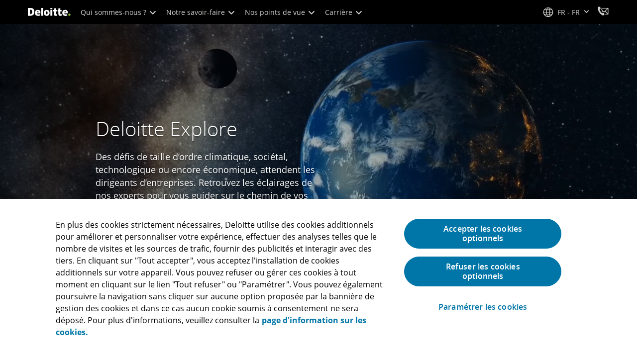

--- FILE ---
content_type: application/javascript
request_url: https://www.deloitte.com/content/dam/html/fr/624609.js
body_size: 2069
content:
// ===== Helpers sûrs & factorisés =====
const safeStorage = (() => {
  try {
    const k = "__t";
    localStorage.setItem(k, "1");
    localStorage.removeItem(k);
    return {
      get: (key) => localStorage.getItem(key),
      set: (key, val) => localStorage.setItem(key, val),
    };
  } catch {
    return { get: () => null, set: () => {} };
  }
})();

const toArray = (v) => (Array.isArray(v) ? v : [v].filter(Boolean));
const toArrayFromString = (v) =>
  v ? v.split(",").map((s) => s.trim()).filter(Boolean) : [];

const getReferrerHost = () => {
  const ref = document.referrer || "";
  if (!ref) return "";
  try {
    return new URL(ref, window.location.origin).hostname.toLowerCase();
  } catch {
    return ref.toLowerCase();
  }
};

// Détecte le "contexte pays" courant sur deloitte.com (fr / afrique / autre)
const getCurrentLocaleSegment = () => {
  const seg = (window.location.pathname.split("/")[1] || "").toLowerCase();
  return seg; // "fr", "afrique", ...
};

// Queue d’événements si PA pas encore prêt
const paQueue = [];
const paSafe = {
  setConfigurations: (...args) => {
    if (window.pa?.setConfigurations) return window.pa.setConfigurations(...args);
    paQueue.push({ fn: "setConfigurations", args });
  },
  consent: {
    setByPurpose: (...args) => {
      if (window.pa?.consent?.setByPurpose) return window.pa.consent.setByPurpose(...args);
      paQueue.push({ fn: "consent.setByPurpose", args });
    },
  },
  sendEvent: (...args) => {
    if (window.pa?.sendEvent) return window.pa.sendEvent(...args);
    paQueue.push({ fn: "sendEvent", args });
  },
};
const flushPaQueueIfReady = () => {
  if (!(window.pa && typeof window.pa.sendEvent === "function")) return false;
  while (paQueue.length) {
    const item = paQueue.shift();
    try {
      if (item.fn === "setConfigurations") window.pa.setConfigurations(...item.args);
      else if (item.fn === "consent.setByPurpose") window.pa.consent.setByPurpose(...item.args);
      else if (item.fn === "sendEvent") window.pa.sendEvent(...item.args);
    } catch (e) {
      console.error("PA queue flush error:", e);
    }
  }
  return true;
};

// ===== UTM (conforme à tes demandes) =====
(() => {
  const utmParams = new URLSearchParams(window.location.search);
  const getStoredOrParam = (key) => utmParams.get(key) ?? safeStorage.get(key) ?? "";

  let utm_source = getStoredOrParam("utm_source") || "";
  let utm_medium = getStoredOrParam("utm_medium") || "";
  let utm_campaign = getStoredOrParam("utm_campaign") || "";
  let li_fat_id = getStoredOrParam("li_fat_id") || "";

  // Si li_fat_id présent sans utm_source -> logique conservée
  if (utmParams.get("li_fat_id") && !utmParams.get("utm_source")) {
    utm_source = "li";
    utm_medium = "cpc";
  }

  // Définir utm_source comme host du referrer si non fourni
  const host = getReferrerHost();
  if (!utm_source && host) utm_source = host;

  safeStorage.set("utm-source", utm_source);
  safeStorage.set("utm-medium", utm_medium);
  safeStorage.set("utm-campaign", utm_campaign);
  safeStorage.set("li_fat_id", li_fat_id);
})();

// ===== Piano Analytics (config inchangée, garde-fous ajoutés) =====
window.pdl = window.pdl || { requireConsent: "v2", consent: { products: ["PA"] } };

paSafe.setConfigurations({
  site: 624609,
  collectDomain: "https://dfr.deloitte.com",
  addEventURL: "true",
});

paSafe.consent.setByPurpose("AM", "essential");

// ===== Tracking téléchargements =====
const trackDownloadATI = (urlpdf) => {
  if (!urlpdf) return;
  try {
    paSafe.sendEvent("click.download", { click: urlpdf });
    flushPaQueueIfReady();
  } catch (error) {
    console.error("Error sending download event:", error);
  }
};

// ===== Tracking clics sortants (FR + AFRIQUE) =====
const trackOutgoingClick = (url) => {
  if (!url) return;

  const lcUrl = String(url).toLowerCase();
  const locale = getCurrentLocaleSegment(); // "fr", "afrique", ...
  const sameLocalePrefix = locale ? `/${locale}` : "/";

  // Détection deloitte.com "autre espace" que celui de la page courante
  let isOtherDeloitteCom = false;
  try {
    const u = new URL(url, window.location.origin);
    const host = u.hostname.toLowerCase();
    const path = u.pathname.toLowerCase();

    if (host.includes("deloitte.com")) {
      const isSameSpace = host === "www.deloitte.com" && path.startsWith(sameLocalePrefix);
      isOtherDeloitteCom = !isSameSpace;
    }
  } catch {
    // Fallback si URL relative/malformée
    isOtherDeloitteCom =
      lcUrl.includes("deloitte.com") &&
      !lcUrl.includes("www.deloitte.com/fr") &&
      !lcUrl.includes("www.deloitte.com/afrique");
  }

  const isContactFR = lcUrl.includes("/fr/contact");
  const isContactAfrique = lcUrl.includes("/afrique/contact");
  const isDeloitteFR = lcUrl.includes("deloitte.fr");

  if (isContactFR || isContactAfrique || isDeloitteFR || isOtherDeloitteCom) {
    try {
      // ✅ Correction : événement standard Piano Analytics
      paSafe.sendEvent("click.exit", { click: url });
      flushPaQueueIfReady();
    } catch (error) {
      console.error("Error sending exit click event:", error);
    }
  }
};

document.addEventListener("DOMContentLoaded", () => {
  flushPaQueueIfReady();

  const pageData = window.dataLayer?.page?.attributes || {};
  const custom = window.dataLayer?.custom || {};

  paSafe.sendEvent("page.display", {
    page: pageData.pagename,
    page_template_2: pageData.pageTemplate,
    primarysubject: pageData.primarySubject,
    secondarysubject: toArrayFromString(pageData.secondarySubject),
    industriesl1: toArray(pageData.industriesL1),
    industriesl2: toArray(pageData.industriesL2),
    servicesl1: toArray(pageData.servicesL1),
    servicesl2: toArray(pageData.servicesL2),
    customconversion1: custom.customConversion1,
    customconversion2: custom.customConversion2,
    audiencejobfunction: toArrayFromString(pageData.audienceJobFunction),
    audiencejoblevel: toArrayFromString(pageData.audienceJobLevel),
  });

  flushPaQueueIfReady();

  // Un seul listener pour tous les liens
  document.addEventListener("click", (event) => {
    const link = event.target.closest("a[href]");
    if (!link) return;

    const href = link.getAttribute("href") || "";

    // Téléchargements PDF
    if (href.endsWith(".pdf") || href.includes("/fr/system/download")) {
      trackDownloadATI(href);
    }

    // Clics sortants (FR + Afrique)
    trackOutgoingClick(href);
  });

  // UTM sur liens contact-us (FR + Afrique)
  const currentURL = window.location.href;
  const utmKeys = ["utm-source", "utm-medium", "utm-campaign"];
  const contactLinks = document.querySelectorAll('a[href*="/contact/contact-us"]');

  if (contactLinks.length) {
    const utmValues = utmKeys.reduce((acc, k) => ((acc[k] = safeStorage.get(k) || ""), acc), {});
    contactLinks.forEach((link) => {
      try {
        const url = new URL(link.href, window.location.origin);
        utmKeys.forEach((k) => {
          const v = utmValues[k];
          if (v) url.searchParams.set(k, v);
        });
        url.searchParams.set("src", currentURL);
        link.href = url.toString();
      } catch {
        // ignore URL invalides
      }
    });
  }
});

--- FILE ---
content_type: application/javascript
request_url: https://www.deloitte.com/content/dam/html/fr/tags.js?v=2.1
body_size: 1555
content:
/** ========= Helpers ========= **/
function insertScriptOnce(id, src, { async = true, defer = false } = {}) {
  if (document.getElementById(id)) return;
  const s = document.createElement('script');
  s.id = id;
  s.src = src;
  s.async = async;
  s.defer = defer;
  const target =
    document.head ||
    document.body ||
    (document.getElementsByTagName('script')[0] && document.getElementsByTagName('script')[0].parentNode) ||
    document.documentElement;
  target.appendChild(s);
}

/** ========= OneTrust: lecture & parsing des groupes (numériques) ========= **/
function readOTGroups() {
  const raw =
    (typeof window.OnetrustActiveGroups === 'string' && window.OnetrustActiveGroups) ||
    (typeof window.OptanonActiveGroups === 'string' && window.OptanonActiveGroups) ||
    '';
  return new Set(
    raw.replace(/^,|,$/g, '')
       .split(',')
       .map(s => s.trim())
       .filter(Boolean)
  );
}

function hasConsent(id) {
  try { return readOTGroups().has(id); } catch { return false; }
}

/** ========= Catégories OneTrust (format numérique) ========= **/
const OT = {
  AD: '4',          // Publicité / Ciblage → LinkedIn, Meta, Google Tag
  FUNCTIONAL: '3',  // Fonctionnalité / Personnalisation → Pardot
};

/** ========= Loaders ========= **/
function loadPardot() {
  if (loadPardot.loaded) return;
  loadPardot.loaded = true;
  window.piAId = '139941';
  window.piHostname = 'pi.pardot.com';
  const base = (location.protocol === 'https:' ? 'https://pi' : 'http://cdn') + '.pardot.com/pd.js';
  insertScriptOnce('pardot-pdjs', base);
  console.log('[Pardot] chargé ✅');
}

function loadLinkedIn() {
  if (loadLinkedIn.loaded) return;
  loadLinkedIn.loaded = true;
  const _linkedin_partner_id = '240170';
  window._linkedin_data_partner_ids = window._linkedin_data_partner_ids || [];
  if (!window._linkedin_data_partner_ids.includes(_linkedin_partner_id)) {
    window._linkedin_data_partner_ids.push(_linkedin_partner_id);
  }
  if (!window.lintrk) {
    window.lintrk = function (a, b) {
      window.lintrk.q = window.lintrk.q || [];
      window.lintrk.q.push([a, b]);
    };
  }
  insertScriptOnce('linkedin-insight', 'https://snap.licdn.com/li.lms-analytics/insight.min.js');
  console.log('[LinkedIn] Insight chargé ✅');
}

function loadMetaPixel() {
  if (loadMetaPixel.loaded) return;
  loadMetaPixel.loaded = true;
  !(function (f, b, e, v, n, t, s) {
    if (f.fbq) return;
    n = f.fbq = function () { n.callMethod ? n.callMethod.apply(n, arguments) : n.queue.push(arguments); };
    if (!f._fbq) f._fbq = n;
    n.push = n; n.loaded = true; n.version = '2.0'; n.queue = [];
    t = b.createElement(e); t.async = true; t.src = v;
    s = b.getElementsByTagName(e)[0]; s.parentNode.appendChild(t);
  })(window, document, 'script', 'https://connect.facebook.net/en_US/fbevents.js');

  try { fbq('init', '296710882059758'); fbq('track', 'PageView'); }
  catch (e) { console.warn('[Meta Pixel] init/track KO', e); }
  console.log('[Meta Pixel] chargé ✅');
}

function loadGoogleTag() {
  if (loadGoogleTag.loaded) return;
  loadGoogleTag.loaded = true;

  // Charger gtag.js
  insertScriptOnce('gtag-js', 'https://www.googletagmanager.com/gtag/js?id=AW-937077559&l=gAdsLayer');

  // Couche isolée pour Google Ads
  window.gAdsLayer = window.gAdsLayer || [];

  // Fonction gtag spécifique à gAdsLayer
  window.gtag = function gtag(){ window.gAdsLayer.push(arguments); };

  // Config Google Ads
  window.gtag('set', 'allow_ad_personalization_signals', false);
  window.gtag('js', new Date());
  window.gtag('config', 'AW-937077559');

  console.log('[Google Tag] chargé ✅ (via gAdsLayer)');
}

/** ========= Logique OneTrust ========= **/
function initVendorsAccordingToConsent() {
  const parsed = Array.from(readOTGroups());
  if (!initVendorsAccordingToConsent.loggedOnce) {
    initVendorsAccordingToConsent.loggedOnce = true;
    console.log('[OneTrust] Groups (parsed) =', parsed);
  }

  if (hasConsent(OT.FUNCTIONAL)) {
    loadPardot();
  } else {
    console.log('[Pardot] BLOQUÉ 🚫 (consentement 3 manquant)');
  }

  if (hasConsent(OT.AD)) {
    loadLinkedIn();
    loadMetaPixel();
    loadGoogleTag();
  } else {
    console.log('[LinkedIn] BLOQUÉ 🚫 (consentement 4 manquant)');
    console.log('[Meta Pixel] BLOQUÉ 🚫 (consentement 4 manquant)');
    console.log('[Google Tag] BLOQUÉ 🚫 (consentement 4 manquant)');
  }
}

/** ========= Hook officiel OneTrust ========= **/
window.OptanonWrapper = function () {
  initVendorsAccordingToConsent();
};

/** ========= Bootstrap & écoute des événements OneTrust ========= **/
(function bootstrapWhenReady() {
  const run = initVendorsAccordingToConsent;

  if (readOTGroups().size > 0) run();
  window.addEventListener('OneTrustGroupsUpdated', run);
  window.addEventListener('consent.onetrust', run);

  let tries = 0;
  const t = setInterval(() => {
    if (readOTGroups().size > 0) { clearInterval(t); run(); }
    if (++tries > 20) clearInterval(t);
  }, 500);
})();

// /** ========= Debug ponctuel pour QA ========= **/
// (function debugOT() {
//   const rawOT  = window.OnetrustActiveGroups;
//   const rawOpt = window.OptanonActiveGroups;
//   const groups = Array.from(readOTGroups());
//   console.log('[OneTrust] OnetrustActiveGroups =', rawOT);
//   console.log('[OneTrust] OptanonActiveGroups  =', rawOpt);
//   console.log('[OneTrust] Groups (parsed)      =', groups);
//   console.log('[OneTrust] has 3 (Functional)?', hasConsent('3'));
//   console.log('[OneTrust] has 4 (Advertising)?', hasConsent('4'));
// })();
